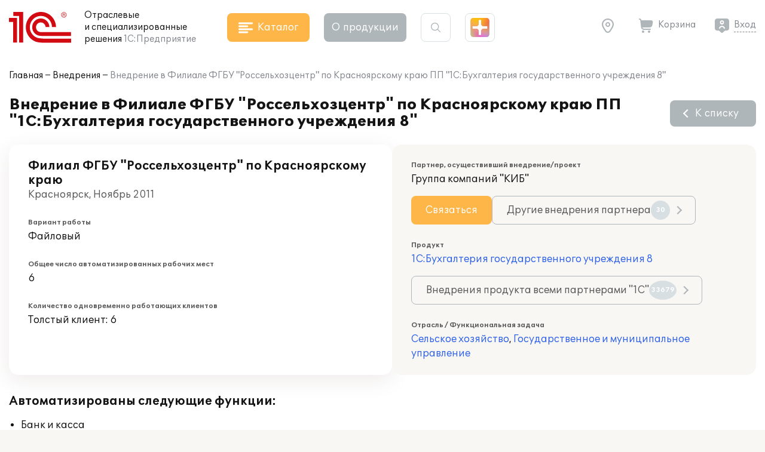

--- FILE ---
content_type: application/javascript
request_url: https://solutions.1c.ru/local/templates/sol23/build/js/chunks/form.a571eb9f87a0bccaccdc.js
body_size: 9182
content:
/*! For license information please see form.a571eb9f87a0bccaccdc.js.LICENSE.txt */
"use strict";(self.webpackChunksol=self.webpackChunksol||[]).push([[6680],{4074:function(e,t,n){n.d(t,{Z:function(){return l}});var r=n(9270);function a(e){return a="function"==typeof Symbol&&"symbol"==typeof Symbol.iterator?function(e){return typeof e}:function(e){return e&&"function"==typeof Symbol&&e.constructor===Symbol&&e!==Symbol.prototype?"symbol":typeof e},a(e)}function o(e,t){for(var n=0;n<t.length;n++){var r=t[n];r.enumerable=r.enumerable||!1,r.configurable=!0,"value"in r&&(r.writable=!0),Object.defineProperty(e,(void 0,o=function(e,t){if("object"!==a(e)||null===e)return e;var n=e[Symbol.toPrimitive];if(void 0!==n){var r=n.call(e,"string");if("object"!==a(r))return r;throw new TypeError("@@toPrimitive must return a primitive value.")}return String(e)}(r.key),"symbol"===a(o)?o:String(o)),r)}var o}function i(){return i="undefined"!=typeof Reflect&&Reflect.get?Reflect.get.bind():function(e,t,n){var r=function(e,t){for(;!Object.prototype.hasOwnProperty.call(e,t)&&null!==(e=s(e)););return e}(e,t);if(r){var a=Object.getOwnPropertyDescriptor(r,t);return a.get?a.get.call(arguments.length<3?e:n):a.value}},i.apply(this,arguments)}function c(e,t){return c=Object.setPrototypeOf?Object.setPrototypeOf.bind():function(e,t){return e.__proto__=t,e},c(e,t)}function s(e){return s=Object.setPrototypeOf?Object.getPrototypeOf.bind():function(e){return e.__proto__||Object.getPrototypeOf(e)},s(e)}var l=function(e){!function(e,t){if("function"!=typeof t&&null!==t)throw new TypeError("Super expression must either be null or a function");e.prototype=Object.create(t&&t.prototype,{constructor:{value:e,writable:!0,configurable:!0}}),Object.defineProperty(e,"prototype",{writable:!1}),t&&c(e,t)}(f,e);var t,n,l,u,d=(l=f,u=function(){if("undefined"==typeof Reflect||!Reflect.construct)return!1;if(Reflect.construct.sham)return!1;if("function"==typeof Proxy)return!0;try{return Boolean.prototype.valueOf.call(Reflect.construct(Boolean,[],(function(){}))),!0}catch(e){return!1}}(),function(){var e,t=s(l);if(u){var n=s(this).constructor;e=Reflect.construct(t,arguments,n)}else e=t.apply(this,arguments);return function(e,t){if(t&&("object"===a(t)||"function"==typeof t))return t;if(void 0!==t)throw new TypeError("Derived constructors may only return object or undefined");return function(e){if(void 0===e)throw new ReferenceError("this hasn't been initialised - super() hasn't been called");return e}(e)}(this,e)});function f(){return function(e,t){if(!(e instanceof t))throw new TypeError("Cannot call a class as a function")}(this,f),d.apply(this,arguments)}return t=f,(n=[{key:"addExistingFile",value:function(e){e.accepted=!0,e.status=r.f.SUCCESS,this.files.push(e),this.emit("addedfile",e),this.emit("complete",e),this.emit("success",e),this._updateMaxFilesReachedClass()}},{key:"addFile",value:function(e){this.options.beforeadd&&this.options.beforeadd.call(this,e),i(s(f.prototype),"addFile",this).call(this,e)}}])&&o(t.prototype,n),Object.defineProperty(t,"prototype",{writable:!1}),f}(r.f)},4344:function(e,t,n){n.r(t),n.d(t,{InitSelect:function(){return m},RemoveErrors:function(){return y},default:function(){return p}});var r=n(4233),a=n(4074),o=n(5159),i=n.n(o),c=n(9644),s=n(5599),l=n.n(s);function u(e){return u="function"==typeof Symbol&&"symbol"==typeof Symbol.iterator?function(e){return typeof e}:function(e){return e&&"function"==typeof Symbol&&e.constructor===Symbol&&e!==Symbol.prototype?"symbol":typeof e},u(e)}function d(){d=function(){return e};var e={},t=Object.prototype,n=t.hasOwnProperty,r=Object.defineProperty||function(e,t,n){e[t]=n.value},a="function"==typeof Symbol?Symbol:{},o=a.iterator||"@@iterator",i=a.asyncIterator||"@@asyncIterator",c=a.toStringTag||"@@toStringTag";function s(e,t,n){return Object.defineProperty(e,t,{value:n,enumerable:!0,configurable:!0,writable:!0}),e[t]}try{s({},"")}catch(e){s=function(e,t,n){return e[t]=n}}function l(e,t,n,a){var o=t&&t.prototype instanceof h?t:h,i=Object.create(o.prototype),c=new k(a||[]);return r(i,"_invoke",{value:E(e,n,c)}),i}function f(e,t,n){try{return{type:"normal",arg:e.call(t,n)}}catch(e){return{type:"throw",arg:e}}}e.wrap=l;var v={};function h(){}function p(){}function y(){}var m={};s(m,o,(function(){return this}));var b=Object.getPrototypeOf,L=b&&b(b(O([])));L&&L!==t&&n.call(L,o)&&(m=L);var _=y.prototype=h.prototype=Object.create(m);function g(e){["next","throw","return"].forEach((function(t){s(e,t,(function(e){return this._invoke(t,e)}))}))}function w(e,t){function a(r,o,i,c){var s=f(e[r],e,o);if("throw"!==s.type){var l=s.arg,d=l.value;return d&&"object"==u(d)&&n.call(d,"__await")?t.resolve(d.__await).then((function(e){a("next",e,i,c)}),(function(e){a("throw",e,i,c)})):t.resolve(d).then((function(e){l.value=e,i(l)}),(function(e){return a("throw",e,i,c)}))}c(s.arg)}var o;r(this,"_invoke",{value:function(e,n){function r(){return new t((function(t,r){a(e,n,t,r)}))}return o=o?o.then(r,r):r()}})}function E(e,t,n){var r="suspendedStart";return function(a,o){if("executing"===r)throw new Error("Generator is already running");if("completed"===r){if("throw"===a)throw o;return{value:void 0,done:!0}}for(n.method=a,n.arg=o;;){var i=n.delegate;if(i){var c=S(i,n);if(c){if(c===v)continue;return c}}if("next"===n.method)n.sent=n._sent=n.arg;else if("throw"===n.method){if("suspendedStart"===r)throw r="completed",n.arg;n.dispatchException(n.arg)}else"return"===n.method&&n.abrupt("return",n.arg);r="executing";var s=f(e,t,n);if("normal"===s.type){if(r=n.done?"completed":"suspendedYield",s.arg===v)continue;return{value:s.arg,done:n.done}}"throw"===s.type&&(r="completed",n.method="throw",n.arg=s.arg)}}}function S(e,t){var n=t.method,r=e.iterator[n];if(void 0===r)return t.delegate=null,"throw"===n&&e.iterator.return&&(t.method="return",t.arg=void 0,S(e,t),"throw"===t.method)||"return"!==n&&(t.method="throw",t.arg=new TypeError("The iterator does not provide a '"+n+"' method")),v;var a=f(r,e.iterator,t.arg);if("throw"===a.type)return t.method="throw",t.arg=a.arg,t.delegate=null,v;var o=a.arg;return o?o.done?(t[e.resultName]=o.value,t.next=e.nextLoc,"return"!==t.method&&(t.method="next",t.arg=void 0),t.delegate=null,v):o:(t.method="throw",t.arg=new TypeError("iterator result is not an object"),t.delegate=null,v)}function q(e){var t={tryLoc:e[0]};1 in e&&(t.catchLoc=e[1]),2 in e&&(t.finallyLoc=e[2],t.afterLoc=e[3]),this.tryEntries.push(t)}function x(e){var t=e.completion||{};t.type="normal",delete t.arg,e.completion=t}function k(e){this.tryEntries=[{tryLoc:"root"}],e.forEach(q,this),this.reset(!0)}function O(e){if(e){var t=e[o];if(t)return t.call(e);if("function"==typeof e.next)return e;if(!isNaN(e.length)){var r=-1,a=function t(){for(;++r<e.length;)if(n.call(e,r))return t.value=e[r],t.done=!1,t;return t.value=void 0,t.done=!0,t};return a.next=a}}return{next:A}}function A(){return{value:void 0,done:!0}}return p.prototype=y,r(_,"constructor",{value:y,configurable:!0}),r(y,"constructor",{value:p,configurable:!0}),p.displayName=s(y,c,"GeneratorFunction"),e.isGeneratorFunction=function(e){var t="function"==typeof e&&e.constructor;return!!t&&(t===p||"GeneratorFunction"===(t.displayName||t.name))},e.mark=function(e){return Object.setPrototypeOf?Object.setPrototypeOf(e,y):(e.__proto__=y,s(e,c,"GeneratorFunction")),e.prototype=Object.create(_),e},e.awrap=function(e){return{__await:e}},g(w.prototype),s(w.prototype,i,(function(){return this})),e.AsyncIterator=w,e.async=function(t,n,r,a,o){void 0===o&&(o=Promise);var i=new w(l(t,n,r,a),o);return e.isGeneratorFunction(n)?i:i.next().then((function(e){return e.done?e.value:i.next()}))},g(_),s(_,c,"Generator"),s(_,o,(function(){return this})),s(_,"toString",(function(){return"[object Generator]"})),e.keys=function(e){var t=Object(e),n=[];for(var r in t)n.push(r);return n.reverse(),function e(){for(;n.length;){var r=n.pop();if(r in t)return e.value=r,e.done=!1,e}return e.done=!0,e}},e.values=O,k.prototype={constructor:k,reset:function(e){if(this.prev=0,this.next=0,this.sent=this._sent=void 0,this.done=!1,this.delegate=null,this.method="next",this.arg=void 0,this.tryEntries.forEach(x),!e)for(var t in this)"t"===t.charAt(0)&&n.call(this,t)&&!isNaN(+t.slice(1))&&(this[t]=void 0)},stop:function(){this.done=!0;var e=this.tryEntries[0].completion;if("throw"===e.type)throw e.arg;return this.rval},dispatchException:function(e){if(this.done)throw e;var t=this;function r(n,r){return i.type="throw",i.arg=e,t.next=n,r&&(t.method="next",t.arg=void 0),!!r}for(var a=this.tryEntries.length-1;a>=0;--a){var o=this.tryEntries[a],i=o.completion;if("root"===o.tryLoc)return r("end");if(o.tryLoc<=this.prev){var c=n.call(o,"catchLoc"),s=n.call(o,"finallyLoc");if(c&&s){if(this.prev<o.catchLoc)return r(o.catchLoc,!0);if(this.prev<o.finallyLoc)return r(o.finallyLoc)}else if(c){if(this.prev<o.catchLoc)return r(o.catchLoc,!0)}else{if(!s)throw new Error("try statement without catch or finally");if(this.prev<o.finallyLoc)return r(o.finallyLoc)}}}},abrupt:function(e,t){for(var r=this.tryEntries.length-1;r>=0;--r){var a=this.tryEntries[r];if(a.tryLoc<=this.prev&&n.call(a,"finallyLoc")&&this.prev<a.finallyLoc){var o=a;break}}o&&("break"===e||"continue"===e)&&o.tryLoc<=t&&t<=o.finallyLoc&&(o=null);var i=o?o.completion:{};return i.type=e,i.arg=t,o?(this.method="next",this.next=o.finallyLoc,v):this.complete(i)},complete:function(e,t){if("throw"===e.type)throw e.arg;return"break"===e.type||"continue"===e.type?this.next=e.arg:"return"===e.type?(this.rval=this.arg=e.arg,this.method="return",this.next="end"):"normal"===e.type&&t&&(this.next=t),v},finish:function(e){for(var t=this.tryEntries.length-1;t>=0;--t){var n=this.tryEntries[t];if(n.finallyLoc===e)return this.complete(n.completion,n.afterLoc),x(n),v}},catch:function(e){for(var t=this.tryEntries.length-1;t>=0;--t){var n=this.tryEntries[t];if(n.tryLoc===e){var r=n.completion;if("throw"===r.type){var a=r.arg;x(n)}return a}}throw new Error("illegal catch attempt")},delegateYield:function(e,t,n){return this.delegate={iterator:O(e),resultName:t,nextLoc:n},"next"===this.method&&(this.arg=void 0),v}},e}function f(e,t,n,r,a,o,i){try{var c=e[o](i),s=c.value}catch(e){return void n(e)}c.done?t(s):Promise.resolve(s).then(r,a)}function v(e,t){var n="undefined"!=typeof Symbol&&e[Symbol.iterator]||e["@@iterator"];if(!n){if(Array.isArray(e)||(n=function(e,t){if(e){if("string"==typeof e)return h(e,t);var n=Object.prototype.toString.call(e).slice(8,-1);return"Object"===n&&e.constructor&&(n=e.constructor.name),"Map"===n||"Set"===n?Array.from(e):"Arguments"===n||/^(?:Ui|I)nt(?:8|16|32)(?:Clamped)?Array$/.test(n)?h(e,t):void 0}}(e))||t&&e&&"number"==typeof e.length){n&&(e=n);var r=0,a=function(){};return{s:a,n:function(){return r>=e.length?{done:!0}:{done:!1,value:e[r++]}},e:function(e){throw e},f:a}}throw new TypeError("Invalid attempt to iterate non-iterable instance.\nIn order to be iterable, non-array objects must have a [Symbol.iterator]() method.")}var o,i=!0,c=!1;return{s:function(){n=n.call(e)},n:function(){var e=n.next();return i=e.done,e},e:function(e){c=!0,o=e},f:function(){try{i||null==n.return||n.return()}finally{if(c)throw o}}}}function h(e,t){(null==t||t>e.length)&&(t=e.length);for(var n=0,r=new Array(t);n<t;n++)r[n]=e[n];return r}function p(){window.wp__DropzoneCustom=a.Z;var e=document.querySelectorAll("form"),t=function(e){var t,n=v(e.querySelectorAll(".input_date"));try{var r=function(){var e=t.value;if(e.classList.contains("_iidat"))return"continue";e.classList.add("_iidat");var n=l()(e,{showAllDates:!0,overlayPlaceholder:"Введите год",startDay:1,customDays:["Вс","Пн","Вт","Ср","Чт","Пт","Сб"],customMonths:["Январь","Февраль","Март","Апрель","Май","Июнь","Июль","Август","Сентябрь","Октябрь","Ноябрь","Декабрь"],customOverlayMonths:["Январь","Февраль","Март","Апрель","Май","Июнь","Июль","Август","Сентябрь","Октябрь","Ноябрь","Декабрь"],formatter:function(e,t,n){var r=t.getFullYear(),a=t.getMonth()+1,o=t.getDate();o<10&&(o="0"+o),a<10&&(a="0"+a);var i=o+"."+a+"."+r;e.value=i,e.dispatchEvent(new Event("input"))},onShow:function(e){var t=document.querySelector(".qs-datepicker-container.qs-show-important");null!==t&&(t.className="qs-datepicker-container qs-hidden");var n=e.calendarContainer;n.style.top=e.positionedEl.clientHeight+"px",n.style.left="0px",n.className="qs-datepicker-container qs-show-important";var r,a=v(n.querySelectorAll(".qs-square"));try{for(a.s();!(r=a.n()).done;)r.value.addEventListener("click",(function(){n.className="qs-datepicker-container qs-hidden"}))}catch(e){a.e(e)}finally{a.f()}},onMonthChange:function(e){var t,n=e.calendarContainer,r=v(n.querySelectorAll(".qs-square"));try{for(r.s();!(t=r.n()).done;)t.value.addEventListener("click",(function(){n.className="qs-datepicker-container qs-hidden"}))}catch(e){r.e(e)}finally{r.f()}},onHide:function(e){e.calendarContainer.className="qs-datepicker-container qs-show-important"}}),r=e.nextElementSibling;if(r&&r.classList.contains("input__icon_calendar"))r.onclick=function(){n.show()};else{var a=e.closest(".form_block");if(null!==a){var o=a.querySelector(".input__icon_calendar");null!==o&&(o.onclick=function(){n.show()})}}};for(n.s();!(t=n.n()).done;)r()}catch(e){n.e(e)}finally{n.f()}document.addEventListener("click",(function(e){var t=document.querySelector(".qs-datepicker-container.qs-show-important");null!==t&&(t.contains(e.target)||null!==e.target.closest(".input__icon_calendar")||null!==e.target.closest(".qs-arrow")||null!==e.target.closest(".input_date")||(t.className="qs-datepicker-container qs-hidden"))}))},o=function(e){var t,n=v(document.querySelectorAll(".label_checkbox__switch"));try{var r=function(){var e=t.value;if(e.classList.contains("_iicbs"))return"continue";e.classList.add("_iicbs");var n=e.querySelector(".input_txt");null!==n&&(n.style.width=n.clientWidth+"px");var r=e.querySelector("input");r.addEventListener("input",(function(){null!==n&&(n.innerHTML=r.checked?e.dataset.checked:e.dataset.unchecked)}))};for(n.s();!(t=n.n()).done;)r()}catch(e){n.e(e)}finally{n.f()}},i=function(e){var t,n=v(e.querySelectorAll(".file_wrap"));try{var r=function(){var e=t.value;if(e.classList.contains("_iifi"))return"continue";e.classList.add("_iifi");var n=e.querySelector("input"),r=e.querySelector(".file_txt");n.addEventListener("change",(function(){var e=n.files[0];r.innerHTML=e.name}))};for(n.s();!(t=n.n()).done;)r()}catch(e){n.e(e)}finally{n.f()}},s=function(e){var t,n=v(e.querySelectorAll('input[type="tel"]'));try{var r=function(){var e=t.value;if(e.classList.contains("_iitel"))return"continue";e.classList.add("_iitel"),e.addEventListener("input",(function(t){e.value=e.value.replace(/[^0-9()+\-\s.]/g,"").replace(/(\..*?)\..*/g,"$1").replace(/^0[^.]/,"0")}),!1)};for(n.s();!(t=n.n()).done;)r()}catch(e){n.e(e)}finally{n.f()}},u=function(e){var t=e.querySelector(".range_wrap");if(null!==t&&!t.classList.contains("_irs")){t.classList.add("_irs");var n=t.querySelector(".range_input"),r=t.querySelector(".range_slider"),a=Number(r.dataset.min),o=Number(r.dataset.max);c.ZP.create(r,{start:Number(r.dataset.start),connect:"lower",step:1,range:{min:a,max:o}}),r.noUiSlider.on("slide",(function(e,t){if(null!==n){var r=Number(e[t]);r>100?r="100+":r<1&&(r="Не выбрано"),n.value=r}})),n.addEventListener("input",(function(e){var t=Number(n.value);t>=a&&t<=o?r.noUiSlider.set(t):t<a?r.noUiSlider.set(a):t>o&&r.noUiSlider.set(o)}))}},d=function(e,t,n){switch(t){case"radio":case"checkbox":e.addEventListener("input",(function(){n.classList.contains("_error")&&!0===e.checked&&n.classList.remove("_error")}),{once:!0});break;case"select":e.addEventListener("change",(function(){n.classList.contains("_error")&&""!==e.value&&n.classList.remove("_error")}),{once:!0});break;default:e.addEventListener("input",(function(){n.classList.contains("_error")&&""!==e.value&&n.classList.remove("_error")}),{once:!0})}},f=function(e){null!==e&&(e.removeAttribute("style"),e.classList.remove("_loading"),e.removeAttribute("disabled","disabled"))},h=function(e){e.classList.contains("needs-validation")&&(e.classList.contains("_isu")||(e.classList.add("_isu"),e.addEventListener("submit",(function(t){if(!1===function(e){var t,n=!1,r=!1,a=!0,o=v(e.querySelectorAll("[required]"));try{for(o.s();!(t=o.n()).done;){var i=t.value,c=i.getAttribute("type")?i.getAttribute("type"):i.tagName;c=c.toLowerCase();var s=i.closest(".form_block"),l=s.querySelector(".invalid");if(i.offsetParent||"select"===c||i.classList.contains("choices__input"))if(""!==i.pattern&&""!==i.value&&(new RegExp(i.pattern,"g").test(i.value)?s.classList.remove("_error"):(l.innerHTML=l.dataset.incorrect,s.classList.add("_error"),a=!1)),a)switch(c){case"radio":n||(i.checked?(s.classList.remove("_error"),n=!0):(null!==l&&(l.innerHTML=l.dataset.empty),s.classList.add("_error"),n=!1,d(i,c,s)));break;case"checkbox":r||(i.checked?(s.classList.remove("_error"),r=!0):(null!==l&&(l.innerHTML=l.dataset.empty),s.classList.add("_error"),r=!1,d(i,c,s)));break;case"tel":default:""===i.value?(null!==l&&(l.innerHTML=l.dataset.empty),s.classList.add("_error"),d(i,c,s)):s.classList.remove("_error");break;case"email":""===i.value?(null!==l&&(l.innerHTML=l.dataset.empty),s.classList.add("_error"),d(i,c,s)):/^[a-zA-Z0-9.!#$%&’*+/=?^_`{|}~-]+@[a-zA-Z0-9-]+(?:\.[a-zA-Z0-9-]+)*$/.test(i.value)?s.classList.remove("_error"):(null!==l&&(l.innerHTML=l.dataset.incorrect),s.classList.add("_error"),d(i,c,s));break;case"select":""===i[i.selectedIndex].value?(null!==l&&(l.innerHTML=l.dataset.empty),s.classList.add("_error"),d(i,c,s)):s.classList.remove("_error")}else a=!0;else s.classList.remove("_error")}}catch(e){o.e(e)}finally{o.f()}if(r){var u=document.getElementsByClassName("checkbox")[0];void 0!==u&&u.classList.remove("_error")}else{var f=document.getElementsByClassName("checkbox")[0];void 0!==f&&f.classList.add("_error")}if(n){var h=document.getElementsByClassName("radiocheck")[0];void 0!==h&&h.classList.remove("_error")}else{var p=document.getElementsByClassName("radiocheck")[0];void 0!==p&&p.classList.add("_error")}}(e)||!1===e.checkValidity())return t.preventDefault(),void t.stopPropagation();e.classList.contains("ajax-form")&&(t.preventDefault(),t.stopPropagation(),function(e){var t=e.querySelector(".btn_submit");null!==t&&(t.style.width=t.clientWidth+"px",t.classList.add("_loading"),t.setAttribute("disabled","disabled"));var a=null;e.dataset.output&&(a=document.querySelector(e.dataset.output))&&(a.classList.remove("dn"),a.classList.add("_loading"),a.innerHTML="");try{fetch(e.dataset.action,{method:"POST",body:new FormData(e)}).then((function(e){return e.text()})).then((function(o){if("string"==typeof o&&(o="{"==(o=o.trim())[0]?JSON.parse(o):{status:o,msg:o}),e.dispatchEvent(new CustomEvent("form:receiveData",{bubbles:!0,detail:o})),e.dataset.output&&a)a.classList.remove("_loading"),a.innerHTML=o.msg,f(t),e.dataset.scrollto&&document.querySelector(e.dataset.scrollto).scrollIntoView({behavior:"smooth",block:"end"}),document.dispatchEvent(new CustomEvent("contentarea.updated",{}));else{var i=e.closest(".modal");if("OK"===o.status||null===i){var c=e.parentNode.querySelector(".modal_form__error");if(null===i){var s,l=null!==(s=e.dataset.modalId)&&void 0!==s?s:"modal-form-result-"+e.getAttribute("id"),u=document.getElementById(l);u&&u.parentNode.removeChild(u);var d=document.createElement("div");d.innerHTML=o.msg.trim(),document.body.appendChild(d.firstChild),u=document.getElementById(l);var v=function(){f(t)};setTimeout((function(){n.e(6582).then(n.bind(n,4369)).then((function(e){e.CreateModal(u,v)}))}),100)}else{var h=i.querySelector(".modal_content");h.style.minHeight=(0,r.Uy)(h)+"px";var p,y=i.querySelector(".modal_inner"),m=i.querySelector(".modal_form__success");m||((m=document.createElement("div")).classList.add("modal_form__success"),m.innerHTML=null!==(p=o.success)&&void 0!==p?p:"Сообщение отправлено успешно",y.parentNode.insertBefore(m,y)),y.classList.add("_hide"),m.classList.remove("_hide");var b=function(){(function(e){e.reset()})(e),f(t),y.classList.remove("_hide"),m.classList.add("_hide"),c&&c.classList.add("_hide"),document.dispatchEvent(new CustomEvent("contentarea.closeModal",{detail:{modal:i}}))};h.classList.add("_closing"),setTimeout((function(){window.modal.CloseCallback=b,window.modal.Close()}),2e3)}}else{var L=e.parentNode.querySelector(".modal_form__error");L||((L=document.createElement("div")).classList.add("form_txt"),L.classList.add("_error"),L.classList.add("modal_form__error"),e.after(L)),L.classList.remove("_hide"),L.innerHTML=o.hasOwnProperty("msg")?o.msg:"Ошибка",f(t)}}}))}catch(e){console.log(e),f(t)}}(e))}),!1)))},p=function(e){var t,n=v(e.querySelectorAll(".btn_clear"));try{var r=function(){var e=t.value;if(e.classList.contains("_iicl"))return"continue";e.classList.add("_iicl");var n=e.closest(".form_block");if(null===n)return"continue";var r=n.querySelector("input");if(null===r)return"continue";r.classList.add("_clearing"),e.addEventListener("click",(function(){e.classList.contains("_show")?(r.value="",r.focus(),e.classList.remove("_show"),r.dispatchEvent(new Event("input"))):r.focus()}),!1),r.addEventListener("input",(function(){""===r.value?e.classList.remove("_show"):r.value.length>=1?e.classList.add("_show"):e.classList.remove("_show")}),!1)};for(n.s();!(t=n.n()).done;)r()}catch(e){n.e(e)}finally{n.f()}},y=function(e){fetch("/ajax/user/getByInn.php?inn="+e.value).then((function(e){return e.json()})).then((function(t){var n=e.closest("form").querySelectorAll("[name]");b(n,t)}))},b=function(e,t){var n,a=v(e);try{for(a.s();!(n=a.n()).done;){var o=n.value,i=void 0;if(t.hasOwnProperty(o.name))i=t[o.name];else if(o.id.length&&t.hasOwnProperty(o.id))i=t[o.id];else if(o.dataset.hasOwnProperty("ac")){var c=r.SG.getTimeObject(o.dataset.ac);c.length&&(i=c)}void 0!==i&&("checkbox"===o.type?o.checked||(o.checked=!0,o.dispatchEvent(new Event("change"))):o.value.length&&"0"!=o.value||(o.value=i,o.dispatchEvent(new Event("change"))))}}catch(e){a.e(e)}finally{a.f()}if(window.hasOwnProperty("jsHelper")){var s,l=v(window.jsHelper.userDataFormCallbacks);try{for(l.s();!(s=l.n()).done;)(0,s.value)(t)}catch(e){l.e(e)}finally{l.f()}}};m();var L,_=v(e);try{for(_.s();!(L=_.n()).done;){var g=L.value;o(),i(g),s(g),t(g),u(g),p(g),h(g)}}catch(e){_.e(e)}finally{_.f()}!function(){var e,t=v(document.querySelectorAll(".form_captcha__img.refresh span"));try{var n=function(){var t=e.value;if(t.classList.contains("_iie"))return"continue";t.classList.add("_iie"),t.addEventListener("click",(function(e){e.stopPropagation();try{fetch("/ajax/user/captcha_reload.php").then((function(e){return e.text()})).then((function(e){t.parentNode.querySelector("input").value=e;var n=t.parentNode.querySelector("img");n.src=n.dataset.src+e}))}catch(e){}}))};for(t.s();!(e=t.n()).done;)n()}catch(e){t.e(e)}finally{t.f()}var r,a=v(document.querySelectorAll("input[pattern]"));try{var o=function(){var e=r.value;e.addEventListener("input",(function(t){var n=e.closest(".form_block"),r=n.querySelector(".invalid"),a=new RegExp(e.pattern,"g");e.offsetParent||n.classList.remove("_error"),a.test(e.value)?(r.innerHTML="",n.classList.remove("_error")):(r.innerHTML=r.dataset.incorrect,n.classList.add("_error"))}),!1)};for(a.s();!(r=a.n()).done;)o()}catch(e){a.e(e)}finally{a.f()}var i,c=v(document.querySelectorAll("input.inn_live"));try{var s=function(){var e=i.value;if(e.classList.contains("_iie"))return"continue";e.classList.add("_iie");var t=null;e.addEventListener("keyup",(function(){clearTimeout(t),t=setTimeout((function(){y(e)}),500)})),e.addEventListener("change",(function(){clearTimeout(t),y(e)})),e.addEventListener("input",(function(t){e.value=e.value.replace(/[^0-9]/g,"")}),!1)};for(c.s();!(i=c.n()).done;)s()}catch(e){c.e(e)}finally{c.f()}var l,u=v(document.querySelectorAll("input[data-sub]"));try{var d=function(){var e=l.value;if(e.classList.contains("_iie"))return"continue";e.classList.add("_iie"),e.addEventListener("input",(function(){if("radio"==e.type){var t,n=v(document.querySelectorAll('input[name="'+e.name+'"]'));try{for(n.s();!(t=n.n()).done;){var r=t.value;if(!r.checked&&r.dataset.sub){var a,o=v(document.querySelectorAll(r.dataset.sub));try{for(o.s();!(a=o.n()).done;){var i=a.value;i.classList.add("dn"),i.disabled=!0}}catch(e){o.e(e)}finally{o.f()}}}}catch(e){n.e(e)}finally{n.f()}}if(e.dataset.sub){var c,s=v(document.querySelectorAll(e.dataset.sub));try{for(s.s();!(c=s.n()).done;){var l=c.value,u=e.checked;e.dataset.revert&&(u=!u),u?(l.classList.remove("dn"),l.disabled=!1):(l.classList.add("dn"),l.disabled=!0)}}catch(e){s.e(e)}finally{s.f()}}})),e.dispatchEvent(new Event("input"))};for(u.s();!(l=u.n()).done;)d()}catch(e){u.e(e)}finally{u.f()}var f,h=v(document.querySelectorAll("select[data-sub]"));try{var p=function(){var e=f.value;if(e.classList.contains("_iie"))return"continue";e.classList.add("_iie"),e.addEventListener("input",(function(){var t,n=v(e.querySelectorAll("option[data-sub]"));try{for(n.s();!(t=n.n()).done;){var r=t.value;if(r.selected){var a,o=v(document.querySelectorAll(r.dataset.sub));try{for(o.s();!(a=o.n()).done;){var i=a.value;i.classList.remove("dn"),i.disabled=!1}}catch(e){o.e(e)}finally{o.f()}}else{var c,s=v(document.querySelectorAll(r.dataset.sub));try{for(s.s();!(c=s.n()).done;){var l=c.value;l.classList.add("dn"),l.disabled=!0}}catch(e){s.e(e)}finally{s.f()}}}}catch(e){n.e(e)}finally{n.f()}})),e.dispatchEvent(new Event("input"))};for(h.s();!(f=h.n()).done;)p()}catch(e){h.e(e)}finally{h.f()}var m,b=v(document.querySelectorAll(".btnSaveManagerForm"));try{var L=function(){var e=m.value;if(e.classList.contains("_iie"))return"continue";e.classList.add("_iie"),e.addEventListener("click",(function(){var t=e.closest("form");if(t){var n=t.querySelector("#no_success");n&&(n.value=1),t.querySelector('[type="submit"]').click()}}))};for(b.s();!(m=b.n()).done;)L()}catch(e){b.e(e)}finally{b.f()}var _,g=0,w=v(document.querySelectorAll("input.live_partcode"));try{var E=function(){var e=_.value;if(e.classList.contains("_iie"))return"continue";e.classList.add("_iie"),e.addEventListener("input",(function(){var t=e.closest(".form_block"),n=t.querySelector(".label_block");e.value.length?fetch(t.dataset.ajax+e.value).then((function(e){return e.json()})).then((function(e){var t="";e.CODE&&(t=e.NAME),n.innerHTML=t})):n.innerHTML=""})),e.value.length&&setTimeout((function(){e.dispatchEvent(new Event("input"))}),g+=100)};for(w.s();!(_=w.n()).done;)E()}catch(e){w.e(e)}finally{w.f()}}(),function(){try{fetch("/ajax/user/getUserData.php").then((function(e){return e.json()})).then((function(e){var t=document.querySelectorAll(".prefill [name]");b(t,e)}))}catch(e){}}()}function y(e){var t,n=v(e.querySelectorAll("._error"));try{for(n.s();!(t=n.n()).done;)t.value.classList.remove("_error")}catch(e){n.e(e)}finally{n.f()}}function m(){var e,t=v(document.querySelectorAll("select.choice"));try{var n=function(){var t=e.value;if(t.classList.contains("_isc"))return"continue";t.classList.add("_isc");var n={searchEnabled:!1,itemSelectText:"",shouldSort:!1,loadingText:"Загрузка",noChoicesText:"Все элементы выбраны",noResultsText:"Ничего не нашлось",addItemText:function(e){},maxItemText:function(e){},searchFields:["label"],fuseOptions:{shouldSort:!1,includeMatches:!0,threshold:.1,distance:1e3},searchResultLimit:100,callbackOnCreateTemplates:function(e,t,n){var r=this;return{choice:function(){for(var e,t=arguments.length,n=new Array(t),a=0;a<t;a++)n[a]=arguments[a];var o=(e=i().defaults.templates.choice).call.apply(e,[r].concat(n));if(void 0!==n[1].customProperties.cls){var c=n[1].customProperties.cls;c.length&&o.classList.add(c.split(" "))}return o}}}};void 0!==t.dataset.search&&(n.searchEnabled=!0),t.multiple&&(n.placeholderValue=t.getAttribute("placeholder"),n.removeItemButton=!0),t.classList.contains("selective")&&(n.removeItemButton=!1,n.duplicateItemsAllowed=!1,n.renderSelectedChoices="always");var r=new(i())(t,n);window["choice"+t.id]=r,t.addEventListener("choice:rebuild",(function(e){r.clearStore(),r.setChoices(e.detail)})),t.addEventListener("choice:deselect",(function(e){r.removeActiveItems()})),t.addEventListener("addItem",(function(e){t.dispatchEvent(new Event("input"))})),t.multiple&&t.addEventListener("removeItem",(function(e){t.dispatchEvent(new Event("input"))})),void 0!==t.dataset.ajax?(t.addEventListener("search",(function(e){r.setChoices([{value:"",label:"...",disabled:!0}],"value","label",!0),t.searchTimeout&&clearTimeout(t.searchTimeout),t.searchTimeout=setTimeout((function(){t.dispatchEvent(new CustomEvent("search.run",{detail:e.detail,bubbles:!0,cancelable:!0}))}),350)})),t.addEventListener("search.run",function(){var e,n=(e=d().mark((function e(n){var a,o,i,c,s,l,u;return d().wrap((function(e){for(;;)switch(e.prev=e.next){case 0:return(a=t.dataset.ajax).indexOf("?")>=0?a+="&":a+="?",e.next=4,fetch(a+"s="+n.detail.value).then((function(e){return e.json()}));case 4:o=e.sent,i=[],c=0,s=v(o);try{for(s.s();!(l=s.n()).done;)u=l.value,c++,i.push({value:u.value,label:u.label,id:c})}catch(e){s.e(e)}finally{s.f()}r.setChoices(i,"value","label",!0);case 10:case"end":return e.stop()}}),e)})),function(){var t=this,n=arguments;return new Promise((function(r,a){var o=e.apply(t,n);function i(e){f(o,r,a,i,c,"next",e)}function c(e){f(o,r,a,i,c,"throw",e)}i(void 0)}))});return function(e){return n.apply(this,arguments)}}())):t.dataset.tags&&t.addEventListener("search",(function(e){var t,n=!1,a=v(r._store.choices);try{for(a.s();!(t=a.n()).done;){var o=t.value;o.customProperties.generated&&!o.selected?r._store.choices.splice(r._store.choices.indexOf(o),1):o.label===e.detail.value&&(n=!0)}}catch(e){a.e(e)}finally{a.f()}n||r.setChoices([{value:e.detail.value,label:e.detail.value,customProperties:{generated:1}}])}))};for(t.s();!(e=t.n()).done;)n()}catch(e){t.e(e)}finally{t.f()}}}}]);